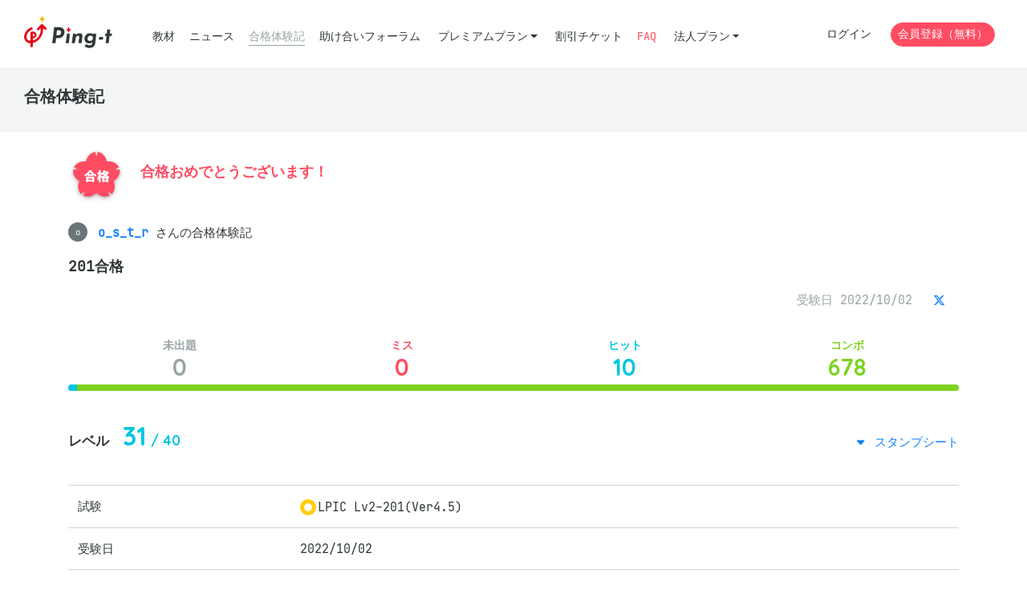

--- FILE ---
content_type: text/html; charset=utf-8
request_url: https://mondai.ping-t.com/g/passings/688
body_size: 14397
content:
<!DOCTYPE html>
<html>
<head>
<meta content='text/html; charset=UTF-8' http-equiv='Content-Type'>
<meta content='viewport-fit=cover, width=device-width, initial-scale=1.0, minimum-scale=1.0' name='viewport'>
<meta charset="utf-8">
<title>LPIC Lv2-201(Ver4.5) 合格体験記 - 201合格 | Ping-t</title>
<meta name="csrf-param" content="authenticity_token" />
<meta name="csrf-token" content="I0_bJ5eVVLuHPNXNbd2bPELRX2Auw7cv99szwSyg66oK_DuT3tIbGPBqMoidn-gEuu_daTBiNJOfauyqw9ln8g" />

<script>
//<![CDATA[
window.APP = window.APP || {};window.APP.rails = {"flash":{}};
//]]>
</script>

<link rel="stylesheet" href="/assets/vite/assets/application-7gvk2JIq.css" media="all" />
<!-- Google Tag Manager -->
<script>(function(w,d,s,l,i){w[l]=w[l]||[];w[l].push({'gtm.start':
new Date().getTime(),event:'gtm.js'});var f=d.getElementsByTagName(s)[0],
j=d.createElement(s),dl=l!='dataLayer'?'&l='+l:'';j.async=true;j.src=
'https://www.googletagmanager.com/gtm.js?id='+i+dl;f.parentNode.insertBefore(j,f);
})(window,document,'script','dataLayer','GTM-5QKQ4PC');</script>
<!-- End Google Tag Manager -->

<script src="/assets/vite/assets/bugsnag-nkoUoFpM.js" crossorigin="anonymous" type="module"></script><link rel="modulepreload" href="/assets/vite/assets/_commonjsHelpers-BosuxZz1.js" as="script" crossorigin="anonymous">
<script src="/assets/vite/assets/global-WlOAKjBT.js" crossorigin="anonymous" type="module"></script><link rel="modulepreload" href="/assets/vite/assets/bootstrap-common-yv-bQ_Ib.js" as="script" crossorigin="anonymous">
<link rel="modulepreload" href="/assets/vite/assets/markdown-previews-4KuYq8WS.js" as="script" crossorigin="anonymous">
<link rel="modulepreload" href="/assets/vite/assets/DeleteConfirmableButton.vue_vue_type_script_setup_true_lang-CPK1ZEH8.js" as="script" crossorigin="anonymous">
<link rel="modulepreload" href="/assets/vite/assets/index-Dt9GlAn0.js" as="script" crossorigin="anonymous">
<link rel="modulepreload" href="/assets/vite/assets/CorporationLicenseCalculator.vue_vue_type_script_setup_true_lang-dIJnVYlj.js" as="script" crossorigin="anonymous">
<link rel="modulepreload" href="/assets/vite/assets/article-form-CRUbgSaN.js" as="script" crossorigin="anonymous">
<link rel="modulepreload" href="/assets/vite/assets/common-VWAoARpK.js" as="script" crossorigin="anonymous">
<link rel="modulepreload" href="/assets/vite/assets/question-utils-B4WIqLJf.js" as="script" crossorigin="anonymous">
<link rel="modulepreload" href="/assets/vite/assets/_commonjsHelpers-BosuxZz1.js" as="script" crossorigin="anonymous">
<link rel="modulepreload" href="/assets/vite/assets/select-loader-C68d2-oJ.js" as="script" crossorigin="anonymous"><link rel="stylesheet" href="/assets/vite/assets/question-utils-CKcDRmVa.css" media="screen" />
<script src="/assets/vite/assets/global_lazy-CGjj8_rS.js" crossorigin="anonymous" type="module" defer="defer"></script>

<link href='/icon.png' rel='icon' type='image/png'>
<link href='/icon.svg' rel='icon' type='image/svg+xml'>
</head>

<body>
<!-- Google Tag Manager (noscript) -->
<noscript><iframe src="https://www.googletagmanager.com/ns.html?id=GTM-5QKQ4PC"
height="0" width="0" style="display:none;visibility:hidden"></iframe></noscript>
<!-- End Google Tag Manager (noscript) -->


<header class='header'>
<div class='container-fluid'>
<nav class='header__nav'>
<div class='header__nav__logo'>
<a href="/g"><img alt="Ping-t" src="/assets/vite/assets/logo_ping_t_2-gz8CNzhM.png" />
</a></div>
<ul class='header__nav__left'>
<li class="item"><a href="/g/question_subjects">教材</a></li>
<li class="item"><a href="/g/articles">ニュース</a></li>
<li class="item header__nav__left__active"><a href="/g/passings">合格体験記</a></li>
<li class="item"><a href="/g/posts">助け合いフォーラム</a></li>
<li class='dropdown'>
<a data-toggle="dropdown" class="btn-sm btn-link dropdown-toggle" href="#">プレミアムプラン</a>
<div class='dropdown-menu'>
<a class="dropdown-item" href="/g/contents/premium_plan_introduction">プレミアムプランの紹介</a>
<a class="dropdown-item" href="/g/premium_plans">プレミアムプランの購入</a>
</div>
</li>
<li class="item"><a href="/g/ticket_exams">割引チケット</a></li>
<li>
<a class="text-danger" href="/g/contents/faq">FAQ</a>
</li>
<li class='dropdown'>
<a data-toggle="dropdown" class="btn-sm btn-link dropdown-toggle" href="#">法人プラン</a>
<div class='dropdown-menu'>
<a class="dropdown-item" href="/g/contents/corporate_plan">法人プランの紹介
</a><a class="dropdown-item" href="/g/contents/corporate_plan_users">ユーザの種類と管理
</a><a class="dropdown-item" href="/g/contents/license_calculate">ライセンス見積もり</a>
<a class="dropdown-item" href="/g/contents/corporate_faq">法人FAQ
</a><div class='dropdown-divider'></div>
<h6 class='dropdown-header'>
受講管理システム
</h6>
<a class="dropdown-item" href="/corporation_staffs/sign_in">ログイン</a>
<a class="dropdown-item" href="/corporation_staffs/sign_up">新規登録 (無料) </a>
</div>
</li>
</ul>
<ul class='header__nav__right'>
<li><a class="btn btn-sm btn-link" href="/users/sign_in">ログイン</a></li>
<li><a class="btn btn-sm btn-danger rounded-pill" href="/users/sign_up">会員登録（無料）</a></li>
</ul>
</nav>
</div>
</header>
<main>
<div class='title-page'>
<div class='container-fluid'>
<h1>合格体験記</h1>
</div>
</div>
<div class='container'>
<div class='mb-7'>
<div class='message-icon-text'>
<div class='message-icon-text__left'>
<img alt="合格" src="/assets/vite/assets/illust_pass-DT9OcGWa.png" />
</div>
<div class='message-icon-text__right pt-3'>
<p class='text-danger font-weight-bold h3'>
合格おめでとうございます！
</p>
</div>
</div>
</div>
<div class='mb-4'>
<div class='d-inline-block'>
<p>
<span class='set-badge-text'>
<span>o</span>
<a href="/g/users/118776"><strong>o_s_t_r</strong>
</a></span>

さんの合格体験記
</p>
</div>
<h1 class='title-lg'>201合格</h1>
<div class='text-right text-muted'>
<div class='d-inline-block'>
受験日
2022/10/02
</div>
<div class='d-inline-block'>
<a class='btn btn-link' href='https://twitter.com/intent/tweet?text=LPIC+Lv2-201%28Ver4.5%29%E5%90%88%E6%A0%BC%E4%BD%93%E9%A8%93%E8%A8%98+%3A+201%E5%90%88%E6%A0%BC&amp;url=https%3A%2F%2Fmondai.ping-t.com%2Fg%2Fpassings%2F688'>
<i class='fab fa-brands fa-x-twitter'></i>
</a>

</div>
</div>
</div>
<div class='mb-6' data-test='progress'>
<div class='status-percentage mb-2'>
<div class='status-percentage__inner status-percentage__inner--gray'>
未出題
<span class='unanswered-count'>0</span>
</div>
<div class='status-percentage__inner status-percentage__inner--red'>
ミス
<span class='miss-count'>0</span>
</div>
<div class='status-percentage__inner status-percentage__inner--blue'>
ヒット
<span class='hit-count'>10</span>
</div>
<div class='status-percentage__inner status-percentage__inner--green'>
コンボ
<span class='combo-count'>678</span>
</div>
</div>
<div class='status-lv-bar progress mb-4'>
<div class='progress-bar status-lv-bar__inner--gray' role='progressbar' style='width: 0%'></div>
<div class='progress-bar status-lv-bar__inner--red' role='progressbar' style='width: 0%'></div>
<div class='progress-bar status-lv-bar__inner--blue' role='progressbar' style='width: 1%'></div>
<div class='progress-bar status-lv-bar__inner--green' role='progressbar' style='width: 99%'></div>
</div>

</div>
<div class='mb-6'>
<div class='mb-6'>
<div class='card-stamp mb-2'>
<div class='row mb-2'>
<div class='col-6 align-self-end'>
<p class='title-md d-inline-block mb-0 mr-2'>
レベル
</p>
<p class='card-stamp__count d-inline-block mb-0'>
<span>31</span>
/ 40
</p>

</div>
<div class='col-6 align-self-end text-right'>
<a class='collapse-has-icon' data-toggle='collapse' href='#stamp-sheets'>
スタンプシート
</a>
</div>
</div>
<div class='collapse' id='stamp-sheets'>
<p>
レベルはいろんな条件を達成するごとに上がっていきます。
<br>
達成した条件は以下のスタンプで確認できます。
</p>
<div class='card-stamp__wrap mb-2'>
<div class='card-stamp__inner card-stamp__inner--blur'>
<p class='card-stamp__title'>ヒット</p>
<p class='card-stamp__status'>100%</p>
<p class='card-stamp__stamp'>
<span>
<img src="/assets/vite/assets/illust_stamp_blue_sm-DK9yoGRV.png" />
</span>
<span>
<img src="/assets/vite/assets/illust_stamp_blue_sm-DK9yoGRV.png" />
</span>
<span>
<img src="/assets/vite/assets/illust_stamp_blue_sm-DK9yoGRV.png" />
</span>
<span>
<img src="/assets/vite/assets/illust_stamp_blue_sm-DK9yoGRV.png" />
</span>
<span>
<img src="/assets/vite/assets/illust_stamp_blue_sm-DK9yoGRV.png" />
</span>
<span>
<img src="/assets/vite/assets/illust_stamp_blue_sm-DK9yoGRV.png" />
</span>
<span>
<img src="/assets/vite/assets/illust_stamp_blue_sm-DK9yoGRV.png" />
</span>
<span>
<img src="/assets/vite/assets/illust_stamp_blue_sm-DK9yoGRV.png" />
</span>
<span>
<img src="/assets/vite/assets/illust_stamp_blue_sm-DK9yoGRV.png" />
</span>
<span>
<img src="/assets/vite/assets/illust_stamp_blue_sm-DK9yoGRV.png" />
</span>

</p>
</div>
<div class='card-stamp__inner card-stamp__inner--green'>
<p class='card-stamp__title'>コンボ</p>
<p class='card-stamp__status'>100%</p>
<p class='card-stamp__stamp'>
<span>
<img src="/assets/vite/assets/illust_stamp_green_sm-MRLIGcUL.png" />
</span>
<span>
<img src="/assets/vite/assets/illust_stamp_green_sm-MRLIGcUL.png" />
</span>
<span>
<img src="/assets/vite/assets/illust_stamp_green_sm-MRLIGcUL.png" />
</span>
<span>
<img src="/assets/vite/assets/illust_stamp_green_sm-MRLIGcUL.png" />
</span>
<span>
<img src="/assets/vite/assets/illust_stamp_green_sm-MRLIGcUL.png" />
</span>
<span>
<img src="/assets/vite/assets/illust_stamp_green_sm-MRLIGcUL.png" />
</span>
<span>
<img src="/assets/vite/assets/illust_stamp_green_sm-MRLIGcUL.png" />
</span>
<span>
<img src="/assets/vite/assets/illust_stamp_green_sm-MRLIGcUL.png" />
</span>
<span>
<img src="/assets/vite/assets/illust_stamp_green_sm-MRLIGcUL.png" />
</span>
<span>
<img src="/assets/vite/assets/illust_stamp_green_sm-MRLIGcUL.png" />
</span>

</p>
</div>
<div class='card-stamp__inner card-stamp__inner--silver'>
<p class='card-stamp__title'>模試 80%</p>
<p class='card-stamp__status'>6回</p>
<p class='card-stamp__stamp'>
<span>
<img src="/assets/vite/assets/illust_stamp_silver_sm-DVpvxRiY.png" />
</span>
<span>
<img src="/assets/vite/assets/illust_stamp_silver_sm-DVpvxRiY.png" />
</span>
<span>
<img src="/assets/vite/assets/illust_stamp_silver_sm-DVpvxRiY.png" />
</span>
<span>
<img src="/assets/vite/assets/illust_stamp_silver_sm-DVpvxRiY.png" />
</span>
<span>
<img src="/assets/vite/assets/illust_stamp_silver_sm-DVpvxRiY.png" />
</span>
<span>
<img src="/assets/vite/assets/illust_stamp_silver_sm-DVpvxRiY.png" />
</span>
<span></span>
<span></span>
<span></span>
<span></span>

</p>
</div>
<div class='card-stamp__inner card-stamp__inner--gold'>
<p class='card-stamp__title'>模試 90%</p>
<p class='card-stamp__status'>5回</p>
<p class='card-stamp__stamp'>
<span>
<img src="/assets/vite/assets/illust_stamp_gold_sm-qQ08qSQ8.png" />
</span>
<span>
<img src="/assets/vite/assets/illust_stamp_gold_sm-qQ08qSQ8.png" />
</span>
<span>
<img src="/assets/vite/assets/illust_stamp_gold_sm-qQ08qSQ8.png" />
</span>
<span>
<img src="/assets/vite/assets/illust_stamp_gold_sm-qQ08qSQ8.png" />
</span>
<span>
<img src="/assets/vite/assets/illust_stamp_gold_sm-qQ08qSQ8.png" />
</span>
<span></span>
<span></span>
<span></span>
<span></span>
<span></span>

</p>
</div>

</div>
</div>
</div>
</div>

</div>
<div class='mb-6'>
<table class='table table-left-header'>
<tbody>
<tr>
<td>試験</td>
<td><div class="title-icon-material title-icon-material--lpic"><span>LPIC Lv2-201(Ver4.5)</span></div></td>
</tr>
<tr>
<td>受験日</td>
<td>2022/10/02</td>
</tr>
<tr>
<td>点数</td>
<td>
<span class='text-roman-number mr-1'>
<span class='h1'>650</span>
</span>
<span>点</span>
</td>
</tr>
<tr>
<td>タイトル</td>
<td>201合格</td>
</tr>
<tr>
<td>何回目の受験か</td>
<td>1</td>
</tr>
<tr>
<td>学習期間</td>
<td>1ヶ月半</td>
</tr>
<tr>
<td>使用テキスト</td>
<td class='pre-wrap'>小豆本、白本(スピマス)、ping-t</td>
</tr>
<tr>
<td>参考にしたサイト</td>
<td class='pre-wrap'></td>
</tr>
<tr>
<td>学習方法</td>
<td class='pre-wrap'>小豆本を軽く一周、白本を1周
ping-tでレベル30になったら
小豆本、白本の章ごとの問題
模擬試験を解いたのち本番受験</td>
</tr>
<tr>
<td>試験の感想</td>
<td class='pre-wrap'>全く見たことないような問題はほとんどなく、自分が理解できてない部分でちゃんと点数落としてた。
なので教材は上記3つでいいはず。
白本1周するのはping-tの後でもいいかも</td>
</tr>
<tr>
<td>次に受験予定の試験</td>
<td class='pre-wrap'>LPIC202</td>
</tr>
</tbody>
</table>

</div>
<div class='mb-8'>
<div class='row'>
<div class='col-xl-8 text-right order-xl-second mb-3 mb-xl-0'>
<a class="btn btn-sm btn-outline-primary mr-2" href="/g/passings/707?sort=published"><i class='fa fa-arrow-left fa-fw'></i>
前の体験記
</a><a class="btn btn-sm btn-outline-primary" href="/g/passings/681?sort=published">次の体験記
<i class='fa fa-arrow-right fa-fw'></i>
</a></div>
<div class='col-xl-4 order-xl-first'>
<a href="/g/passings"><i class="fas fa-arrow-left"></i> 合格体験記一覧</a>
</div>
</div>
</div>
</div>

</main>
<footer class='footer'>
<div class='container'>
<div class='mb-6'>
<p class='footer__logo'>
<img class="d-inline-block align-top" src="/assets/vite/assets/logo_ping_t_gray_2-um4C6MpU.png" />
</p>
</div>
<div class='mb-6'>
<div class='row row--wide'>
<div class='col-xl-3 mb-4 mb-xl-0'>
<nav class='footer__nav'>
<ul>
<li><a href="/g/contents/faq">FAQ</a></li>
<li><a href="/g/contents/recruitment">在宅スタッフ募集</a></li>
<li><a href="/g/contents/company">会社概要</a></li>
<li><a href="/g/contents/law">特定商取引法に基づく表記</a></li>
</ul>
</nav>
</div>
<div class='col-xl-3 mb-4 mb-xl-0'>
<nav class='footer__nav'>
<ul>
<li><a href="/g/contents/terms">利用規約・免責(個人)</a></li>
<li><a href="/g/contents/corporate_terms">利用規約・免責(法人)</a></li>
<li><a href="/g/contents/privacy">プライバシーポリシー</a></li>
<li><a href="/g/contents/security">セキュリティ</a></li>
</ul>
</nav>
</div>
<div class='col-xl-3 mb-4 mb-xl-0'>
<nav class='footer__nav'>
<ul>
<li>
<a href="/g/user_inquiry/new">お問合せ</a>
</li>
<li>
<a href="/g/corporation_inquiry/new">お問合せ(法人用)</a>
</li>
</ul>
</nav>
</div>
</div>
</div>
<div class='mb-6'>
<p>
© Ping-t
</p>
</div>
</div>

</footer>


</body>
</html>


--- FILE ---
content_type: text/javascript
request_url: https://mondai.ping-t.com/assets/vite/assets/global_lazy-CGjj8_rS.js
body_size: 2714
content:
var m=function(i,t,e,n,s){if(n==="m")throw new TypeError("Private method is not writable");if(n==="a"&&!s)throw new TypeError("Private accessor was defined without a setter");if(typeof t=="function"?i!==t||!s:!t.has(i))throw new TypeError("Cannot write private member to an object whose class did not declare it");return n==="a"?s.call(i,e):s?s.value=e:t.set(i,e),e},a=function(i,t,e,n){if(e==="a"&&!n)throw new TypeError("Private accessor was defined without a getter");if(typeof t=="function"?i!==t||!n:!t.has(i))throw new TypeError("Cannot read private member from an object whose class did not declare it");return e==="m"?n:e==="a"?n.call(i):n?n.value:t.get(i)},B=function(i,t){var e={};for(var n in i)Object.prototype.hasOwnProperty.call(i,n)&&t.indexOf(n)<0&&(e[n]=i[n]);if(i!=null&&typeof Object.getOwnPropertySymbols=="function")for(var s=0,n=Object.getOwnPropertySymbols(i);s<n.length;s++)t.indexOf(n[s])<0&&Object.prototype.propertyIsEnumerable.call(i,n[s])&&(e[n[s]]=i[n[s]]);return e},O,S,v,x,r,g,T,C,j,A,D,F,H,L,q,w,f,_,G,K,M;const z=globalThis.HTMLElement||null,p="assign"in(((O=globalThis.HTMLSlotElement)===null||O===void 0?void 0:O.prototype)||{})?(i,...t)=>{i.assign(...t)}:(i,...t)=>{const e=i.getRootNode().host;for(const n of e.querySelectorAll(`[slot="${i.name}"]`))n.removeAttribute("slot");for(const n of t)n.setAttribute("slot",i.name)};class R extends Event{constructor(t,e){var{tabIndex:n,tab:s,panel:b}=e,o=B(e,["tabIndex","tab","panel"]);super(t,o),S.set(this,null),v.set(this,null),x.set(this,null),m(this,x,s||null,"f"),m(this,S,n||null,"f"),m(this,v,b||null,"f")}get detail(){return console.warn("TabContainerElement.detail is deprecated, please use .panel instead"),{relatedTarget:a(this,v,"f")}}get tabIndex(){return a(this,S,"f")}get panel(){return a(this,v,"f")}get tab(){return a(this,x,"f")}}S=new WeakMap,v=new WeakMap,x=new WeakMap;class U extends z{constructor(){super(...arguments),r.add(this),g.set(this,null),T.set(this,null),f.set(this,!1),_.set(this,void 0)}static define(t="tab-container",e=customElements){return e.define(t,this),this}get onChange(){return this.onTabContainerChange}set onChange(t){this.onTabContainerChange=t}get onTabContainerChange(){return a(this,g,"f")}set onTabContainerChange(t){a(this,g,"f")&&this.removeEventListener("tab-container-change",a(this,g,"f")),m(this,g,typeof t=="object"||typeof t=="function"?t:null,"f"),typeof t=="function"&&this.addEventListener("tab-container-change",t)}get onTabContainerChanged(){return a(this,T,"f")}set onTabContainerChanged(t){a(this,T,"f")&&this.removeEventListener("tab-container-changed",a(this,T,"f")),m(this,T,typeof t=="object"||typeof t=="function"?t:null,"f"),typeof t=="function"&&this.addEventListener("tab-container-changed",t)}get onChanged(){return this.onTabContainerChanged}set onChanged(t){this.onTabContainerChanged=t}get activeTab(){return a(this,r,"a",w)[this.selectedTabIndex]}get activePanel(){return a(this,r,"a",q).assignedNodes()[0]}get vertical(){var t;return((t=a(this,r,"a",C))===null||t===void 0?void 0:t.getAttribute("aria-orientation"))==="vertical"}set vertical(t){const e=a(this,r,"a",C);e&&t?e.setAttribute("aria-orientation","vertical"):e.setAttribute("aria-orientation","horizontal")}connectedCallback(){m(this,_,a(this,_,"f")||(this.attachInternals?this.attachInternals():null),"f");const t=this.shadowRoot||this.attachShadow({mode:"open",slotAssignment:"manual"}),e=document.createElement("slot");e.style.display="flex",e.setAttribute("part","tablist-wrapper"),e.setAttribute("name","tablist-wrapper");const n=document.createElement("div");n.setAttribute("part","tablist-tab-wrapper"),n.setAttribute("name","tablist-tab-wrapper");const s=document.createElement("slot");s.setAttribute("part","tablist"),s.setAttribute("name","tablist"),n.append(s);const b=document.createElement("slot");b.setAttribute("part","panel"),b.setAttribute("name","panel");const o=document.createElement("slot");o.setAttribute("part","before-tabs"),o.setAttribute("name","before-tabs");const l=document.createElement("slot");l.setAttribute("part","after-tabs"),l.setAttribute("name","after-tabs"),e.append(o,n,l);const h=document.createElement("slot");if(h.setAttribute("part","after-panels"),h.setAttribute("name","after-panels"),t.replaceChildren(e,b,h),a(this,_,"f")&&"role"in a(this,_,"f")?a(this,_,"f").role="presentation":this.setAttribute("role","presentation"),this.addEventListener("keydown",this),this.addEventListener("click",this),this.selectTab(-1),!a(this,f,"f")){const u=new MutationObserver(()=>{this.selectTab(-1),a(this,f,"f")&&u.disconnect()});u.observe(this,{childList:!0,subtree:!0})}}attributeChangedCallback(t){!this.isConnected||!this.shadowRoot||t==="vertical"&&(this.vertical=this.hasAttribute("vertical"))}handleEvent(t){if(t.type==="click")return a(this,r,"m",K).call(this,t);if(t.type==="keydown")return a(this,r,"m",G).call(this,t)}get selectedTabIndex(){return a(this,r,"a",w).findIndex(t=>t.matches("[aria-selected=true]"))}set selectedTabIndex(t){this.selectTab(t)}get defaultTabIndex(){return Number(this.getAttribute("default-tab")||-1)}set defaultTabIndex(t){this.setAttribute("default-tab",String(t))}selectTab(t){var e;if(!a(this,f,"f")){const l=a(this,r,"a",L),h=a(this,r,"a",j),u=this.querySelector("[role=tablist]"),y=this.querySelector("[slot=tablist-wrapper]");y&&y.closest(this.tagName)===this?p(h,y):u&&u.closest(this.tagName)===this?p(l,u):(a(this,r,"a",A).role="tablist",p(l,...[...this.children].filter(E=>E.matches("[role=tab]"))));const c=a(this,r,"a",C);if(a(this,r,"m",M).call(this,"aria-description",c),a(this,r,"m",M).call(this,"aria-label",c),this.vertical&&a(this,r,"a",C).setAttribute("aria-orientation","vertical"),!(((e=this.querySelector("[slot=tablist-wrapper]"))===null||e===void 0?void 0:e.closest(this.tagName))===this)){const E=[],I=[],k=[];let W=E;for(const d of this.children){if(d.getAttribute("role")==="tab"||d.getAttribute("role")==="tablist"){W=I;continue}if(d.getAttribute("role")==="tabpanel"){W=k;continue}d.getAttribute("slot")==="before-tabs"?E.push(d):d.getAttribute("slot")==="after-tabs"?I.push(d):W.push(d)}p(a(this,r,"a",D),...E),p(a(this,r,"a",F),...I),p(a(this,r,"a",H),...k)}const P=this.defaultTabIndex,$=P>=0?P:this.selectedTabIndex;t=t>=0?t:Math.max(0,$)}const n=a(this,r,"a",w),s=Array.from(this.querySelectorAll('[role="tabpanel"]')).filter(l=>l.closest(this.tagName)===this);if(t>n.length-1)return;const b=n[t],o=s[t];if(b&&o&&!(a(this,f,"f")&&!this.dispatchEvent(new R("tab-container-change",{tabIndex:t,bubbles:!0,cancelable:!0,tab:b,panel:o})))){for(const l of n)l.setAttribute("aria-selected","false"),l.setAttribute("tabindex","-1");for(const l of s)!l.hasAttribute("tabindex")&&!l.hasAttribute("data-tab-container-no-tabstop")&&l.setAttribute("tabindex","0");b.setAttribute("aria-selected","true"),b.setAttribute("tabindex","0"),p(a(this,r,"a",q),o),o.hidden=!1,a(this,f,"f")&&(b.focus(),this.dispatchEvent(new R("tab-container-changed",{tabIndex:t,bubbles:!0,tab:b,panel:o}))),m(this,f,!0,"f")}}}g=new WeakMap,T=new WeakMap,f=new WeakMap,_=new WeakMap,r=new WeakSet,C=function(){const t=this.querySelector("[slot=tablist-wrapper]");if((t==null?void 0:t.closest(this.tagName))===this)return t.querySelector("[role=tablist]");const e=a(this,r,"a",L);return a(this,r,"a",A).hasAttribute("role")?a(this,r,"a",A):e.assignedNodes()[0]},j=function(){return this.shadowRoot.querySelector('slot[part="tablist-wrapper"]')},A=function(){return this.shadowRoot.querySelector('div[part="tablist-tab-wrapper"]')},D=function(){return this.shadowRoot.querySelector('slot[part="before-tabs"]')},F=function(){return this.shadowRoot.querySelector('slot[part="after-tabs"]')},H=function(){return this.shadowRoot.querySelector('slot[part="after-panels"]')},L=function(){return this.shadowRoot.querySelector('slot[part="tablist"]')},q=function(){return this.shadowRoot.querySelector('slot[part="panel"]')},w=function(){var t;return a(this,r,"a",A).matches("[role=tablist]")?a(this,r,"a",L).assignedNodes():Array.from(((t=a(this,r,"a",C))===null||t===void 0?void 0:t.querySelectorAll('[role="tab"]'))||[]).filter(e=>e instanceof z&&e.closest(this.tagName)===this)},G=function(t){var e,n,s;const b=(n=(e=t.target)===null||e===void 0?void 0:e.closest)===null||n===void 0?void 0:n.call(e,'[role="tab"]');if(!b)return;const o=a(this,r,"a",w);if(!o.includes(b))return;const l=this.selectedTabIndex,h=((s=b.closest('[role="tablist"]'))===null||s===void 0?void 0:s.getAttribute("aria-orientation"))==="vertical",u=t.code==="ArrowLeft"||h&&t.code==="ArrowUp";if(t.code==="ArrowRight"||h&&t.code==="ArrowDown"){let c=l+1;c>=o.length&&(c=0),this.selectTab(c)}else if(u){let c=l-1;c<0&&(c=o.length-1),this.selectTab(c)}else t.code==="Home"?(this.selectTab(0),t.preventDefault()):t.code==="End"&&(this.selectTab(o.length-1),t.preventDefault())},K=function(t){var e,n;const s=(n=(e=t.target)===null||e===void 0?void 0:e.closest)===null||n===void 0?void 0:n.call(e,"[role=tab]");if(!s)return;const o=a(this,r,"a",w).indexOf(s);o>=0&&this.selectTab(o)},M=function(t,e){this.hasAttribute(t)&&(e.setAttribute(t,this.getAttribute(t)),this.removeAttribute(t))};U.observedAttributes=["vertical"];const N=typeof globalThis<"u"?globalThis:window;try{N.TabContainerElement=U.define()}catch(i){if(!(N.DOMException&&i instanceof DOMException&&i.name==="NotSupportedError")&&!(i instanceof ReferenceError))throw i}
//# sourceMappingURL=global_lazy-CGjj8_rS.js.map


--- FILE ---
content_type: text/javascript
request_url: https://mondai.ping-t.com/assets/vite/assets/DeleteConfirmableButton.vue_vue_type_script_setup_true_lang-CPK1ZEH8.js
body_size: 766
content:
import{d as c,R as u,o as d,a as m,u as l,r as p,c as v,f as i,p as b,g as _,h as y,q as S,s as g}from"./bootstrap-common-yv-bQ_Ib.js";import{_ as h,q}from"./index-Dt9GlAn0.js";const I=s=>{const e=h(()=>sessionStorage);return{save:t=>{e.setItem(s,t)},load:()=>{const t=e.getItem(s);return t||{base:{comboStatusChecks:["first_time","miss"],pickup:!1,favoriteGroupIds:[],favoriteGroupCondition:"any",tagIds:[],questionLimit:"10",corporation:!1,isPremium:!1},checks:{}}},remove:()=>{e.removeItem(s)}}},k=["name","value"],V=c({__name:"InputCsrfParam",setup(s){const e=u.csrfParam(),a=u.csrfToken();return(n,r)=>(d(),m("input",{name:l(e),value:l(a),type:"hidden"},null,8,k))}}),C=["action"],j=["disabled"],B=c({__name:"DeleteConfirmableButton",props:{url:{},text:{},verifyKey:{},questionSubjectId:{}},setup(s){const e=s,a=p({verifyValue:""}),n=v(()=>e.verifyKey===a.verifyValue),r=()=>{n.value&&e.questionSubjectId!=null&&I(q(e.questionSubjectId,"practice")).remove()};return(t,o)=>(d(),m("form",{method:"post",action:t.url},[o[2]||(o[2]=i("input",{type:"hidden",name:"_method",value:"delete"},null,-1)),b(V),_(i("input",{type:"text",class:"form-control verify-value js-clean-target","onUpdate:modelValue":o[0]||(o[0]=f=>a.verifyValue=f)},null,512),[[y,a.verifyValue]]),i("button",{class:"btn btn-danger btn-block mt-2","data-disable-with":'<i class="fas fa-spinner fa-spin"></i>',type:"submit",disabled:!n.value,onClick:r},[S(t.$slots,"default",{},()=>[o[1]||(o[1]=g("削除する"))])],8,j)],8,C))}});export{B as _,V as a,I as q};
//# sourceMappingURL=DeleteConfirmableButton.vue_vue_type_script_setup_true_lang-CPK1ZEH8.js.map
